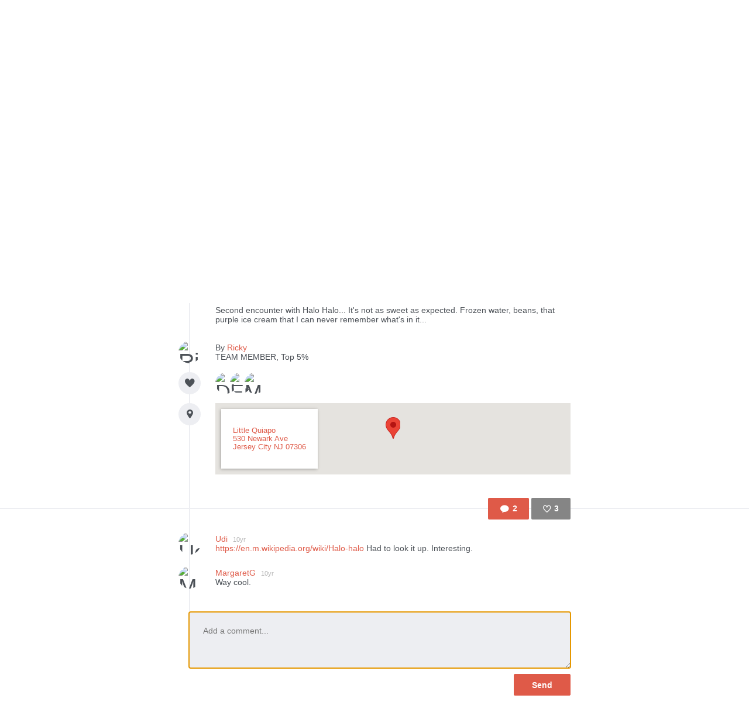

--- FILE ---
content_type: text/html; charset=utf-8
request_url: https://www.thefoodstand.com/posts/10291-ricky-little-quiapo-second-encounter-with-halo-halo-it-s-not-as?comment=true&page=3
body_size: 6180
content:
<!DOCTYPE html>
<html class='no-js' itemscope='' itemtype='http://schema.org/Thing' lang='en-US' xmlns:fb='http://www.facebook.com/2008/fbml' xmlns:og='http://opengraphprotocol.org/schema/'>
<head>
<meta content='text/html; charset=UTF-8' http-equiv='Content-Type'>
<meta charset='utf-8'>
<meta content='IE=edge,chrome=1' http-equiv='X-UA-Compatible'>
<meta content='width=device-width,initial-scale=1' name='viewport'>
<meta content='photo' name='twitter:card'>
<meta content='@thefoodstand' name='twitter:site'>
<meta content='Second encounter with Halo Halo... It&#39;s not as sweet as expected. Frozen wate... - Ricky&#39;s Post On Foodstand' name='twitter:title'>
<meta content='https://foodstand.imgix.net/uploads/post/photo/10291/d9832184-8481-4142-0e01-8cbe0af2aace.jpg?w=640&amp;h=640' name='twitter:image'>

<meta name="csrf-param" content="authenticity_token" />
<meta name="csrf-token" content="lgyWsZjYrNk3D3NhUEZRwyItN3aRT3bjM6WncFndWEczQJ38nTcBXaoEgDWBgKEZtruabqkUXnAh22lDNFW8NQ==" />
<base href=''>
<meta charset='utf-8'>
<title>Second encounter with Halo Halo... It&#39;s not as sweet as expected. Frozen wate... - Ricky&#39;s Post On Foodstand | Diet ID</title>
<link href='/assets/favicon-e506e056ddc9cac9d74bebb5934a718549861a7abc9abfa02b660de3ef6388eb.ico' rel='shortcut icon' type='image/x-icon'>
<meta content='Diet ID' property='og:site_name'>
<meta content='Second encounter with Halo Halo... It&#39;s not as sweet as expected. Frozen wate... - Ricky&#39;s Post On Foodstand' property='og:title'>
<meta content='website' property='og:type'>
<meta content='Second encounter with Halo Halo... It&#39;s not as sweet as expected. Frozen wate... - Ricky&#39;s Post On Foodstand' itemprop='name'>
<meta content='https://foodstand.imgix.net/uploads/post/photo/10291/d9832184-8481-4142-0e01-8cbe0af2aace.jpg?w=640&amp;h=640' property='og:image'>
<meta content='90e41e9e7a02d9111ee2a1281a5cd900' name='p:domain_verify'>
<link href='https://foodstand.imgix.net/uploads/post/photo/10291/d9832184-8481-4142-0e01-8cbe0af2aace.jpg?w=640&amp;h=640' rel='image_src'>
<link href='https://www.thefoodstand.com/posts/10291-ricky-little-quiapo-second-encounter-with-halo-halo-it-s-not-as' rel='canonical'>
<!-- = render partial: 'application/typekit' -->
<!-- %script{:src => "//cdn.optimizely.com/js/2212880585.js"} -->
<link rel="stylesheet" media="all" href="/assets/desktop-41e85eef02ee0ea2c3d5ce81e106c5e144c4012333c0fc9dd3c20b26ae386bcd.css" />
<link rel="stylesheet" media="(max-width: 768px)" href="/assets/mobile-0afaaf72512a84cca500d66cce1930458333e01afb7f290f30ac90b6e2e84a19.css" />

<script>
  window.FS_ENV = {
    ENVIRONMENT: "production",
    GOOGLE_STATIC_MAPS_KEY: "AIzaSyCctLWZxQHwn-yPVsM8jlGCjWvGxVJocQc",
    FACEBOOK_APP_KEY: "1463063450675316",
    FOURSQUARE_CLIENT_ID: "NEJQM4TZMCGUGMNSEBPWBWWX2RWXEPPJVKOSNADMZU5XGUEL",
    INSTAGRAM_CLIENT_ID: "04375bc3f7ec4fe8adad85ad59cd3a52",
    CURRENT_USER: {}
  };
</script>
<script async defer src='https://maps.googleapis.com/maps/api/js?key=AIzaSyCctLWZxQHwn-yPVsM8jlGCjWvGxVJocQc&amp;callback=attachDynamicGoogleMaps'></script>


<script src="/assets/application-0bcfe1601283053747e6e586411cf1b58c771fe34aa664af3203e997d5522ea3.js"></script>
<script src="/packs/js/application-2df94a0e8bd2d1402067.js"></script>
  <script>
    (function(i,s,o,g,r,a,m){i['GoogleAnalyticsObject']=r;i[r]=i[r]||function(){
        (i[r].q=i[r].q||[]).push(arguments)},i[r].l=1*new Date();a=s.createElement(o),
      m=s.getElementsByTagName(o)[0];a.async=1;a.src=g;m.parentNode.insertBefore(a,m)
    })(window,document,'script','//www.google-analytics.com/analytics.js','ga');

    ga('create', "UA-48449564-2", 'auto');
    ga('send', 'pageview');
  </script>

</head>
<body class=' '>
<header class='header' id='menu-drawer'>
<div class='header-container'>
<h1 class='header-brand'><a href="/">Foodstand</a></h1>
<button class='header-hamburger no-hover' name='Menu' type='button' value='Menu'>
<span></span>
<span></span>
<span></span>
</button>
<nav class='header-nav'>
<ul class='header-navItems header-navItems__left'>
<li class='header-navItem'>
<a href="/about-foodstand"><span>About</span>
</a></li>
<li class='header-navItem'>
<a href="/community"><span>Community</span>
</a></li>
<li class='header-navItem'>
<a href="http://blog.thefoodstand.com"><span>Blog</span>
</a></li>
<li class='header-navItem'>
<a href="/corporate"><span>Corporate</span>
</a></li>
</ul>
<ul class='header-navItems header-navItems__right'>
<li class='header-navItem'>
<a href="/download"><span class='header-navItems__getTheApp'>
Get the app
</span>
</a></li>
<li class='header-navItem'>
<a class="header-auth-cta" data-auth-required="default" href="/sign-in"><span>Sign In</span>
</a></li>
</ul>
</nav>
</div>
</header>

<div class='content post-page food_lover' id='content'>
<header class='header' id='menu'>
<div class='header-container'>
<h1 class='header-brand'><a href="/">Foodstand</a></h1>
<button class='header-hamburger no-hover' name='Menu' type='button' value='Menu'>
<span></span>
<span></span>
<span></span>
</button>
<nav class='header-nav'>
<ul class='header-navItems header-navItems__left'>
<li class='header-navItem'>
<a href="/about-foodstand"><span>About</span>
</a></li>
<li class='header-navItem'>
<a href="/community"><span>Community</span>
</a></li>
<li class='header-navItem'>
<a href="http://blog.thefoodstand.com"><span>Blog</span>
</a></li>
<li class='header-navItem'>
<a href="/corporate"><span>Corporate</span>
</a></li>
</ul>
<ul class='header-navItems header-navItems__right'>
<li class='header-navItem'>
<a href="/download"><span class='header-navItems__getTheApp'>
Get the app
</span>
</a></li>
<li class='header-navItem'>
<a class="header-auth-cta" data-auth-required="default" href="/sign-in"><span>Sign In</span>
</a></li>
</ul>
</nav>
</div>
</header>

<a class="profile-bg-color openInAppButton " href="/download?app_url=post%2F10291">OPEN IN THE APP</a>


<div class='content-inner'>



<div class='is-photoPost post post-10291'>
<div class='food_lover post-meta'>
<section class='postImage' id='js-expandable-10291'>
<div class='postImage-holder' style='background-image: url(&#39;https://foodstand.imgix.net/uploads/post/photo/10291/d9832184-8481-4142-0e01-8cbe0af2aace.jpg?fit=crop&amp;h=640&amp;w=640&#39;)'></div>
<a class="postImage-expand js-toggle-expand no-hover" href="#js-expandable-10291"></a>
</section>

<div class='postInfo-wrapper'>
<div class='post-buttons'>
<a class="commentBtn commentBtn profile-bg-color js-commentBtn-10291" data-auth-required="Please sign in to comment" href="/sign-in"><span class='commentBtn-icon'></span>
<span class='commentBtn-count'>
<span>2</span>
</span>
</a>
<form class="likeBtn likeBtn-10291 is-unliked" id="edit_post_10291" action="/sign-in" accept-charset="UTF-8" method="get"><input name="utf8" type="hidden" value="&#x2713;" /><button class='likeBtn-submit profile-bg-color' data-auth-required='Please sign in to like this post'>
<span class='likeBtn-count'>3</span>
<span class='likeBtn-text'>Like</span>
</button>
</form>
</div>
<section class='postInfo'>
<div class='postSection-icon'>
<div class='icon-type-fun postTypeIcon'></div>
</div>
<div class='postSection-content'>
<div class='postInfo-typeBtns'>
<a class="postTypeBtn" href="#">Just for Fun</a>

<span class='timestamp'>
<span class='fs-icon icon-clock'></span><span>10yr</span></span>

</div>
</div>
</section>
</div>

<section class='postContent'>
<div class='postSection-icon'>
<div class='postTypeIcon--placeholder'></div>
</div>
<div class='postSection-content'>
<p><span>Second encounter with Halo Halo... It&#39;s not as sweet as expected. Frozen water, beans, that purple ice cream that I can never remember what&#39;s in it...</span></p>
</div>
</section>

<section class='postByline'>
<div class='postSection-icon'>
<div class='avatar food_lover userAvatar' style='width: 38px; height: 38px; font-size: 38px; border-radius: 19.0px; line-height: 38px;'>
<a href="/u/ricky"><img alt="Ricky" style="width: 38px; height: 38px; font-size: 38px; border-radius: 19.0px; line-height: 38px;" class="userAvatar--img" src="https://foodstand.imgix.net/uploads/user/photo/77631/25295048-c868-a28b-b589-adfc1aa5981a.jpg?dpr=2&fit=crop&h=38&w=38" />
</a></div>

</div>
<div class='postSection-content'>
By
<a class="postByline-username" href="/u/ricky">Ricky</a>
<br>
<span class='postByline-tagline'>TEAM MEMBER, Top 5%</span>
</div>
</section>

<section class='postLikes'>
<div class='postSection-icon'>
<div class='postTypeIcon icon-heart-filled'></div>
</div>
<div class='postSection-content'>
<div class='postLikes-likers'>
<div class='food_lover postLikes-liker userAvatar' style='width: 36px; height: 36px; font-size: 36px; border-radius: 18.0px; line-height: 36px;'>
<a href="/u/dietid_teamdietitians"><img alt="DietID_TeamDietitians" style="width: 36px; height: 36px; font-size: 36px; border-radius: 18.0px; line-height: 36px;" class="userAvatar--img" src="https://foodstand.imgix.net/uploads/user/photo/2551/ed5d5af8-ac05-fd31-281e-abd2e8954bd0.jpg?dpr=2&fit=crop&h=36&w=36" />
</a></div>

<div class='food_lover postLikes-liker userAvatar' style='width: 36px; height: 36px; font-size: 36px; border-radius: 18.0px; line-height: 36px;'>
<a href="/u/emma"><img alt="Emma" style="width: 36px; height: 36px; font-size: 36px; border-radius: 18.0px; line-height: 36px;" class="userAvatar--img" src="https://foodstand.imgix.net/uploads/user/photo/63106/c7d9be1d-4119-2b4e-8550-55e7466e17cf.jpg?dpr=2&fit=crop&h=36&w=36" />
</a></div>

<div class='food_lover postLikes-liker userAvatar' style='width: 36px; height: 36px; font-size: 36px; border-radius: 18.0px; line-height: 36px;'>
<a href="/u/margaretg"><img alt="MargaretG" style="width: 36px; height: 36px; font-size: 36px; border-radius: 18.0px; line-height: 36px;" class="userAvatar--img" src="https://foodstand.imgix.net/uploads/user/photo/63148/bd5ff45c-6b66-46bb-ad62-fee6d16034c6.jpg?dpr=2&fit=crop&h=36&w=36" />
</a></div>


</div>
</div>
</section>







<section class='postLocation'>
<div class='postSection-icon'>
<a class="postTypeIcon icon-location-hit" href="/location/3649-little-quiapo"></a>
</div>
<div class='postSection-content'>
<div class='postLocation-overlay'>
<a class="postLocation-overlayContent" href="/location/3649-little-quiapo"><div class='locationBlock adr'>
<div class='locationBlock-meta'>
<div class='locationBlock-name'>Little Quiapo</div>
<div class='locationBlock-streetAddress street-address'>530 Newark Ave</div>
<div class='locationBlock-cityStateZip'>
<span class='locality'>Jersey City</span>
<span class='region'>NJ</span>
<span class='postal-code'>07306</span>
</div>
</div>
</div>

</a></div>
<div class='postLocation-map js-googleMapView' data-google-map-scroll-wheel='false' data-google-map-type='dynamic' data-google-map-zoom='13' data-latitude='40.731155' data-longitude='-74.055816'></div>
</div>
</section>

</div>
<div class='post-spacer'>
<section class='postSection'></section>
</div>
<hr class='post-rule'>
<div class='post-comments'>
<section class='postComments' id='comments'>
<div class='food_lover post-buttons'>
<a class="commentBtn commentBtn profile-bg-color js-commentBtn-10291" data-auth-required="Please sign in to comment" href="/sign-in"><span class='commentBtn-icon'></span>
<span class='commentBtn-count'>
<span>2</span>
</span>
</a>
<form class="likeBtn likeBtn-10291 is-unliked" id="edit_post_10291" action="/sign-in" accept-charset="UTF-8" method="get"><input name="utf8" type="hidden" value="&#x2713;" /><button class='likeBtn-submit profile-bg-color' data-auth-required='Please sign in to like this post'>
<span class='likeBtn-count'>3</span>
<span class='likeBtn-text'>Like</span>
</button>
</form>
</div>
<ul class='comments post-10291-comments'>
<li class='comment food_lover' id='comment-5109'>
<div class='comment-avatarContainer'>
<div class='comment-avatar food_lover userAvatar' style='width: 38px; height: 38px; font-size: 38px; border-radius: 19.0px; line-height: 38px;'>
<a href="/u/udi"><img alt="Udi" style="width: 38px; height: 38px; font-size: 38px; border-radius: 19.0px; line-height: 38px;" class="userAvatar--img" src="https://foodstand.imgix.net/uploads/user/photo/1/1411923412604.jpg?dpr=2&fit=crop&h=38&w=38" />
</a></div>

</div>
<div class='comment-content'>
<a class="comment-username profile-color food_lover" href="/u/udi">Udi
<small class='comment-timestamp'>10yr</small>
</a><span class='comment-body'><span><a href="https://en.m.wikipedia.org/wiki/Halo-halo" class="profile-color">https://en.m.wikipedia.org/wiki/Halo-halo</a></span>

<span>Had to look it up. Interesting. </span></span>
</div>
</li>
<li class='comment food_lover' id='comment-5113'>
<div class='comment-avatarContainer'>
<div class='comment-avatar food_lover userAvatar' style='width: 38px; height: 38px; font-size: 38px; border-radius: 19.0px; line-height: 38px;'>
<a href="/u/margaretg"><img alt="MargaretG" style="width: 38px; height: 38px; font-size: 38px; border-radius: 19.0px; line-height: 38px;" class="userAvatar--img" src="https://foodstand.imgix.net/uploads/user/photo/63148/bd5ff45c-6b66-46bb-ad62-fee6d16034c6.jpg?dpr=2&fit=crop&h=38&w=38" />
</a></div>

</div>
<div class='comment-content'>
<a class="comment-username profile-color food_lover" href="/u/margaretg">MargaretG
<small class='comment-timestamp'>10yr</small>
</a><span class='comment-body'><span>Way cool. </span></span>
</div>
</li>

</ul>

</section>
<section class='food_lover postNewComment'>
<div data-auth-required='Please sign in before commenting'>
<form class="newComment" id="new_comment" action="/posts/10291-ricky-little-quiapo-second-encounter-with-halo-halo-it-s-not-as/comments" accept-charset="UTF-8" data-remote="true" method="post"><input name="utf8" type="hidden" value="&#x2713;" /><textarea class="newComment-body autofocus-me scroll-to-me-slowly" placeholder="Add a comment..." rows="3" name="comment[body]" id="comment_body">
</textarea>
<input type="submit" name="commit" value="Send" class="newComment-submit profile-border-color profile-bg-color" data-disable-with="Send" />
</form></div>

</section>

</div>
</div>
<div class='relatedPosts'>
<div class='food_lover is-photoPost postPreview' id='post-10258'>
<a class="postPreview-image profile-bg-color" href="/posts/10258-ricky-mixed-frozen-veggies-healthy-simple-unlikely-to-spoil"><div>
<div class='postPreview-imageOverlay'>
<div class='postPreview-typeIconWrapper'>
<div class='icon-type-fun postTypeIcon'></div>
</div>
<div class='postPreview-textWrapper'>
<div class='postPreview-title'>Mixed frozen veggies. Healthy. Simple. Unlikely to spoil. Know thyself. #NoFoodWaste</div>
<div class='postPreview-extras'>
<span class='postPreview-timestamp'><span class='timestamp'>
<span class='fs-icon icon-clock'></span><span>10yr</span></span>
</span>
</div>
</div>
</div>
<img alt="Mixed frozen veggies. Healthy. Simple. Unlikely to spoil. Know thyself. #NoFoodWaste" src="https://foodstand.imgix.net/uploads/post/photo/10258/c0626c7f-9afd-c555-2bbf-9582e31e39ca.jpg?bri=-20&con=-20&fit=crop&h=640&w=640" />
</div>
</a><div class='postPreview-byline'>
<a class="postPreview-user" href="/u/ricky"><div class='postPreview-userWrapper'>
<div class='postPreview-userAvatarWrapper'>
<div class='food_lover postPreview-userAvatar userAvatar' style='width: 60px; height: 60px; font-size: 60px; border-radius: 30.0px; line-height: 60px;'>
<div class='postPreview-userAvatar food_lover'>
<img alt="Ricky" style="width: 60px; height: 60px; font-size: 60px; border-radius: 30.0px; line-height: 60px;" class="userAvatar--img" src="https://foodstand.imgix.net/uploads/user/photo/77631/25295048-c868-a28b-b589-adfc1aa5981a.jpg?dpr=2&fit=crop&h=60&w=60" />
</div>
</div>

</div>
<div class='postPreview-userInfoWrapper'>
<div class='postPreview-username profile-color'>Ricky</div>
<div class='postPreview-tagline'>Food-Lover, TEAM MEMBER, Top 5%</div>
</div>
</div>
</a><div class='postPreview-actions'>
<form class="likeBtn likeBtn-10258 is-unliked" id="edit_post_10258" action="/sign-in" accept-charset="UTF-8" method="get"><input name="utf8" type="hidden" value="&#x2713;" /><button class='likeBtn-submit profile-bg-color' data-auth-required='Please sign in to like this post'>
<span class='likeBtn-count'>4</span>
<span class='likeBtn-text'>Like</span>
</button>
</form>
</div>
</div>
<div class='postPreview-discussion'>
<div class='postPreview-comments'>
<ul class='comments post-10258-comments'>
<li class='comment food_lover' id='comment-5085'>
<div class='comment-content'>
<a class="comment-username profile-color food_lover" href="/u/dietid_teamdietitians">DietID_TeamDietitians
</a><span class='comment-body'><span>I&#39;m such a fan of frozen veggies - retains nutrients if flash frozen right after harvest, affordable, and super convenient </span></span>
</div>
</li>

</ul>

</div>
</div>
<div class='postPreview-footer'>
<a class="postPreview-footerBtn" href="/posts/10258-ricky-mixed-frozen-veggies-healthy-simple-unlikely-to-spoil?comment=true"><span class='postPreview-footerBtnWrapper'>Add a comment...</span>
</a></div>
</div>

<div class='food_lover is-photoPost postPreview' id='post-10233'>
<a class="postPreview-image profile-bg-color" href="/posts/10233-ricky-salad"><div>
<div class='postPreview-imageOverlay'>
<div class='postPreview-typeIconWrapper'>
<div class='icon-type-fun postTypeIcon'></div>
</div>
<div class='postPreview-textWrapper'>
<div class='postPreview-title'>#salad</div>
<div class='postPreview-extras'>
<span class='postPreview-timestamp'><span class='timestamp'>
<span class='fs-icon icon-clock'></span><span>10yr</span></span>
</span>
</div>
</div>
</div>
<img alt="#salad" src="https://foodstand.imgix.net/uploads/post/photo/10233/4f2f4e57-d5fb-2423-c118-3a5833cec221.jpg?bri=-20&con=-20&fit=crop&h=640&w=640" />
</div>
</a><div class='postPreview-byline'>
<a class="postPreview-user" href="/u/ricky"><div class='postPreview-userWrapper'>
<div class='postPreview-userAvatarWrapper'>
<div class='food_lover postPreview-userAvatar userAvatar' style='width: 60px; height: 60px; font-size: 60px; border-radius: 30.0px; line-height: 60px;'>
<div class='postPreview-userAvatar food_lover'>
<img alt="Ricky" style="width: 60px; height: 60px; font-size: 60px; border-radius: 30.0px; line-height: 60px;" class="userAvatar--img" src="https://foodstand.imgix.net/uploads/user/photo/77631/25295048-c868-a28b-b589-adfc1aa5981a.jpg?dpr=2&fit=crop&h=60&w=60" />
</div>
</div>

</div>
<div class='postPreview-userInfoWrapper'>
<div class='postPreview-username profile-color'>Ricky</div>
<div class='postPreview-tagline'>Food-Lover, TEAM MEMBER, Top 5%</div>
</div>
</div>
</a><div class='postPreview-actions'>
<form class="likeBtn likeBtn-10233 is-unliked" id="edit_post_10233" action="/sign-in" accept-charset="UTF-8" method="get"><input name="utf8" type="hidden" value="&#x2713;" /><button class='likeBtn-submit profile-bg-color' data-auth-required='Please sign in to like this post'>
<span class='likeBtn-count'>4</span>
<span class='likeBtn-text'>Like</span>
</button>
</form>
</div>
</div>
<div class='postPreview-footer'>
<a class="postPreview-footerBtn" href="/posts/10233-ricky-salad?comment=true"><span class='postPreview-footerBtnWrapper'>Add a comment...</span>
</a></div>
</div>

<div class='food_lover is-photoPost postPreview' id='post-10098'>
<a class="postPreview-image profile-bg-color" href="/posts/10098-ricky-bluestone-lane-collective-cafe-apparently-this-actually-is"><div>
<div class='postPreview-imageOverlay'>
<div class='postPreview-typeIconWrapper'>
<div class='icon-type-fun postTypeIcon'></div>
</div>
<div class='postPreview-textWrapper'>
<div class='postPreview-title'>Apparently this actually is how they do iced coffee in Australia.</div>
<div class='postPreview-extras'>
<span class='postPreview-timestamp'><span class='timestamp'>
<span class='fs-icon icon-clock'></span><span>10yr</span></span>
</span>
<span class='postPreview-locationName'>Bluestone Lane Collective Cafe</span>
</div>
</div>
</div>
<img alt="Apparently this actually is how they do iced coffee in Australia." src="https://foodstand.imgix.net/uploads/post/photo/10098/fca0191f-306a-636f-c6e0-a97abad4c492.jpg?bri=-20&con=-20&fit=crop&h=640&w=640" />
</div>
</a><div class='postPreview-byline'>
<a class="postPreview-user" href="/u/ricky"><div class='postPreview-userWrapper'>
<div class='postPreview-userAvatarWrapper'>
<div class='food_lover postPreview-userAvatar userAvatar' style='width: 60px; height: 60px; font-size: 60px; border-radius: 30.0px; line-height: 60px;'>
<div class='postPreview-userAvatar food_lover'>
<img alt="Ricky" style="width: 60px; height: 60px; font-size: 60px; border-radius: 30.0px; line-height: 60px;" class="userAvatar--img" src="https://foodstand.imgix.net/uploads/user/photo/77631/25295048-c868-a28b-b589-adfc1aa5981a.jpg?dpr=2&fit=crop&h=60&w=60" />
</div>
</div>

</div>
<div class='postPreview-userInfoWrapper'>
<div class='postPreview-username profile-color'>Ricky</div>
<div class='postPreview-tagline'>Food-Lover, TEAM MEMBER, Top 5%</div>
</div>
</div>
</a><div class='postPreview-actions'>
<form class="likeBtn likeBtn-10098 is-unliked" id="edit_post_10098" action="/sign-in" accept-charset="UTF-8" method="get"><input name="utf8" type="hidden" value="&#x2713;" /><button class='likeBtn-submit profile-bg-color' data-auth-required='Please sign in to like this post'>
<span class='likeBtn-count'>1</span>
<span class='likeBtn-text'>Like</span>
</button>
</form>
</div>
</div>
<div class='postPreview-discussion'>
<div class='postPreview-comments'>
<ul class='comments post-10098-comments'>
<li class='comment food_lover' id='comment-5004'>
<div class='comment-content'>
<a class="comment-username profile-color food_lover" href="/u/ricky">Ricky
</a><span class='comment-body'><span>(Not that it was a good food choice, but the fact that the Australian place here has it too confirms what I witnessed in NZ)</span></span>
</div>
</li>
<li class='comment food_lover' id='comment-5020'>
<div class='comment-content'>
<a class="comment-username profile-color food_lover" href="/u/dietid_teamdietitians">DietID_TeamDietitians
</a><span class='comment-body'><span>This is so aggressive! </span></span>
</div>
</li>

</ul>

</div>
</div>
<div class='postPreview-footer'>
<a class="postPreview-footerBtn" href="/posts/10098-ricky-bluestone-lane-collective-cafe-apparently-this-actually-is?comment=true"><span class='postPreview-footerBtnWrapper'>Add a comment...</span>
</a></div>
</div>

<div class='food_lover is-photoPost postPreview' id='post-10051'>
<a class="postPreview-image profile-bg-color" href="/posts/10051-ricky-avocado-toast-is-what-happens-when-you-have-a-past-ripe"><div>
<div class='postPreview-imageOverlay'>
<div class='postPreview-typeIconWrapper'>
<div class='icon-type-fun postTypeIcon'></div>
</div>
<div class='postPreview-textWrapper'>
<div class='postPreview-title'>Avocado toast is what happens when you have a past-ripe avocado and just spent all morning looking at avocado toast and #NoFoodWaste posts.</div>
<div class='postPreview-extras'>
<span class='postPreview-timestamp'><span class='timestamp'>
<span class='fs-icon icon-clock'></span><span>10yr</span></span>
</span>
</div>
</div>
</div>
<img alt="Avocado toast is what happens when you have a past-ripe avocado and just spent all morning lookin..." src="https://foodstand.imgix.net/uploads/post/photo/10051/c187b38d-87e6-7031-837d-6123a198cc2c.jpg?bri=-20&con=-20&fit=crop&h=640&w=640" />
</div>
</a><div class='postPreview-byline'>
<a class="postPreview-user" href="/u/ricky"><div class='postPreview-userWrapper'>
<div class='postPreview-userAvatarWrapper'>
<div class='food_lover postPreview-userAvatar userAvatar' style='width: 60px; height: 60px; font-size: 60px; border-radius: 30.0px; line-height: 60px;'>
<div class='postPreview-userAvatar food_lover'>
<img alt="Ricky" style="width: 60px; height: 60px; font-size: 60px; border-radius: 30.0px; line-height: 60px;" class="userAvatar--img" src="https://foodstand.imgix.net/uploads/user/photo/77631/25295048-c868-a28b-b589-adfc1aa5981a.jpg?dpr=2&fit=crop&h=60&w=60" />
</div>
</div>

</div>
<div class='postPreview-userInfoWrapper'>
<div class='postPreview-username profile-color'>Ricky</div>
<div class='postPreview-tagline'>Food-Lover, TEAM MEMBER, Top 5%</div>
</div>
</div>
</a><div class='postPreview-actions'>
<form class="likeBtn likeBtn-10051 is-unliked" id="edit_post_10051" action="/sign-in" accept-charset="UTF-8" method="get"><input name="utf8" type="hidden" value="&#x2713;" /><button class='likeBtn-submit profile-bg-color' data-auth-required='Please sign in to like this post'>
<span class='likeBtn-count'>6</span>
<span class='likeBtn-text'>Like</span>
</button>
</form>
</div>
</div>
<div class='postPreview-discussion'>
<div class='postPreview-comments'>
<ul class='comments post-10051-comments'>
<li class='comment food_lover' id='comment-4970'>
<div class='comment-content'>
<a class="comment-username profile-color food_lover" href="/u/dietid_teamdietitians">DietID_TeamDietitians
</a><span class='comment-body'><span>=)
</span></span>
</div>
</li>
<li class='comment food_lover' id='comment-4979'>
<div class='comment-content'>
<a class="comment-username profile-color food_lover" href="/u/anniemelia">Anniemelia
</a><span class='comment-body'><span>I have the same plates! </span></span>
</div>
</li>

</ul>

</div>
</div>
<div class='postPreview-footer'>
<a class="postPreview-footerBtn" href="/posts/10051-ricky-avocado-toast-is-what-happens-when-you-have-a-past-ripe?comment=true"><span class='postPreview-footerBtnWrapper'>Add a comment...</span>
</a></div>
</div>


<div class="pagination"><a class="previous_page" rel="prev" href="/posts/10291-ricky-little-quiapo-second-encounter-with-halo-halo-it-s-not-as?comment=true&amp;page=2">&#8592; Previous</a> <a href="/posts/10291-ricky-little-quiapo-second-encounter-with-halo-halo-it-s-not-as?comment=true&amp;page=1">1</a> <a rel="prev" href="/posts/10291-ricky-little-quiapo-second-encounter-with-halo-halo-it-s-not-as?comment=true&amp;page=2">2</a> <em class="current">3</em> <a rel="next" href="/posts/10291-ricky-little-quiapo-second-encounter-with-halo-halo-it-s-not-as?comment=true&amp;page=4">4</a> <a class="next_page" rel="next" href="/posts/10291-ricky-little-quiapo-second-encounter-with-halo-halo-it-s-not-as?comment=true&amp;page=4">Next &#8594;</a></div>
</div>

</div>

<div class='footer-push'></div>
</div>
<footer class='footer'>
<div class='footer-container'>
<div class='footer-socialLinks'>
<a target="_blank" class="footer-socialLink--facebook" href="https://www.facebook.com/pages/Foodstand/661444483879531"><span>Foodstand on Facebook</span>
</a><a target="_blank" class="footer-socialLink--twitter" href="https://twitter.com/TheFoodstand"><span>Foodstand on Twitter</span>
</a><a target="_blank" class="footer-socialLink--instagram" href="http://instagram.com/thefoodstand"><span>Foodstand on Instagram</span>
</a></div>
<div class='footer__links'>
<a href="/faq">FAQs</a>
<a href="/support">Support</a>
<a href="mailto:info@dietid.com?subject=Question">Contact Us</a>
<a href="/privacy">Privacy</a>
<a href="/partners-and-credits">Partners &amp; Credits</a>
</div>
</div>
</footer>


<div class='foodstand-js-auth foodstand-auth-dialog'>
&nbsp;
</div>

</body>
</html>
